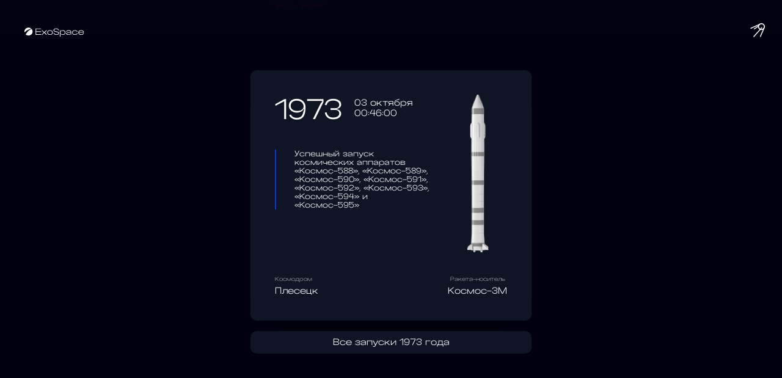

--- FILE ---
content_type: text/html; charset=UTF-8
request_url: https://exospace.ru/launch/118446360
body_size: 2580
content:
<!DOCTYPE html>
<html lang="ru">
<head>
    <meta http-equiv="Content-Type" content="text/html; charset=utf-8"/>
    <meta http-equiv="X-UA-Compatible" content="IE=9">
    <meta name="language" content="ru"/>
    <meta name="viewport" content="width=device-width, initial-scale=1, maximum-scale=1">

    <link rel="stylesheet" type="text/css" href="/css/stylePL.css?Wdkw3scw"/>

    
<title>Успешный запуск космических аппаратов «Космос-588», «Космос-589», «Космос-590», «Космос-591», «Космос-592», «Космос-593», «Космос-594» и «Космос-595» — ExoSpace</title>
<meta name="keywords" content=" ">


<link rel="apple-touch-icon" sizes="180x180" href="/images/favicon/apple-touch-icon.png">
<link rel="icon" type="image/png" sizes="32x32" href="/images/favicon/favicon-32x32.png">
<link rel="icon" type="image/png" sizes="16x16" href="/images/favicon/favicon-16x16.png">
<link rel="manifest" href="/images/favicon/site.webmanifest">

<meta name="title" content="Успешный запуск космических аппаратов «Космос-588», «Космос-589», «Космос-590», «Космос-591», «Космос-592», «Космос-593», «Космос-594» и «Космос-595» — ExoSpace">
<meta name="description" content="Дата: 03 октября 1973 Время: 00:46:00, Космодром: Плесецк, Ракета-носитель: Космос-3М">
<meta property="og:title" content="Успешный запуск космических аппаратов «Космос-588», «Космос-589», «Космос-590», «Космос-591», «Космос-592», «Космос-593», «Космос-594» и «Космос-595» — ExoSpace">
<meta property="og:type" content="website">
<meta property="og:url" content=" ">
<meta name="twitter:image" content="/images/exo_og_image.jpg">
<meta property="og:site_name" content=" ">
<meta property="og:description" content="Дата: 03 октября 1973 Время: 00:46:00, Космодром: Плесецк, Ракета-носитель: Космос-3М">

<meta name="twitter:card" content="summary_large_image">
<meta name="twitter:site" content=" ">
<meta name="twitter:creator" content=" ">
<meta name="twitter:title" content="Успешный запуск космических аппаратов «Космос-588», «Космос-589», «Космос-590», «Космос-591», «Космос-592», «Космос-593», «Космос-594» и «Космос-595» — ExoSpace">
<meta name="twitter:description" content="Дата: 03 октября 1973 Время: 00:46:00, Космодром: Плесецк, Ракета-носитель: Космос-3М">
<meta name="twitter:image" content="/images/exo_og_image.jpg">


<style>

    .wrap {
        padding: 100px 20px;
        max-width: 1200px;
        margin: 0 auto;
    }

    .popover-view{
        max-width: 440px;
        margin: auto;
        /* top: 0; */
        position: relative;
        left: 0;
        right: 0;
        /* bottom: 0; */
        padding: 10px;
        border-radius: 10px;
        transition: all .6s;
        bottom:  0px;
        opacity: 1;
        margin-top: auto;

        /* background: #000000; */
        background-size: cover;
        /* overflow: hidden; */
        box-shadow: 0 10px 50px -20px #000;
        color:#fff;
    }

    h1 {
        margin-bottom: 40px;
    }

    .launch-card-box {
        margin-bottom: 20px;
    }


    .backToYear{position: relative;
        text-decoration: none;
        color: #fff; display: block;
        text-align: center;}
    .backToYear:hover{ color: rgba(255, 255, 255, 0.6); border: none;
    }


    @media screen and (max-width: 720px) {
    .launch-title {

        margin-bottom: 40px;
    }

    }
</style>




</head>

<body>



<pre class='xdebug-var-dump' dir='ltr'>
<small>/var/www/exospace.ru/protected/views/site/launch.php:12:</small><small>string</small> <font color='#cc0000'>'1973-10-03'</font> <i>(length=10)</i>
</pre>







<body class="loading" id="app">


<div class="header">
    <div class="wrap">
        <div class="header-logo">
            <a href="/">
                <img src="/images/exologon.svg">
            </a>
        </div>


        <div class="sp-btn">
            <a href="/sputnik">
                <svg viewBox="0 0 375 362" fill="none" xmlns="http://www.w3.org/2000/svg">
                    <path d="M375 88C375 136.601 335.601 176 287 176C238.399 176 199 136.601 199 88C199 39.3989 238.399 0 287 0C335.601 0 375 39.3989 375 88ZM223.908 88C223.908 122.845 252.155 151.092 287 151.092C321.845 151.092 350.092 122.845 350.092 88C350.092 53.1552 321.845 24.9079 287 24.9079C252.155 24.9079 223.908 53.1552 223.908 88Z"
                          fill="white"/>
                    <rect x="245.332" y="15.748" width="23" height="268.348" rx="11.5"
                          transform="rotate(66.0972 245.332 15.748)" fill="white"/>
                    <rect x="206.045" y="65.9922" width="23" height="142.189" rx="11.5"
                          transform="rotate(56.8482 206.045 65.9922)" fill="white"/>
                    <rect x="293.055" y="99.1387" width="23" height="328.588" rx="11.5"
                          transform="rotate(41.3433 293.055 99.1387)" fill="white"/>
                    <rect x="345.635" y="114" width="23" height="255.237" rx="11.5"
                          transform="rotate(23.3368 345.635 114)" fill="white"/>
                </svg>
            </a>

        </div>


    </div>

</div>


<div>

    <div class="wrap active view">


        <div class="popover-view">

            <div class="popover-content" id="launch-content">
                <div class="launch-rocket-info"><img src="/images/rockets/rocket20.png"></div>
                <div class="launch-date"><h3>1973</h3>
                    <div class="launch-date-datails"><h4>03 октября</h4><h4>00:46:00</h4></div>
                </div>
                <h1 class="launch-title result-2">Успешный запуск космических аппаратов «Космос-588», «Космос-589», «Космос-590», «Космос-591», «Космос-592», «Космос-593», «Космос-594» и «Космос-595»</h1>
                <div class="launch-footer">
                    <div class="launch-place">
                        <div class="launch-label">Космодром</div>
                        Плесецк                    </div>
                    <div class="launch-rocket">
                        <div class="launch-label">Ракета-носитель</div>
                        Космос-3М                    </div>
                </div>
            </div>
        </div>

        <br>
        <div class="popover-view">

                <a class="backToYear" href="/#1973">Все запуски 1973 года</a>

        </div>



    </div>




</div>




<!-- Yandex.Metrika counter -->
<script type="text/javascript" >
    (function(m,e,t,r,i,k,a){m[i]=m[i]||function(){(m[i].a=m[i].a||[]).push(arguments)};
        m[i].l=1*new Date();
        for (var j = 0; j < document.scripts.length; j++) {if (document.scripts[j].src === r) { return; }}
        k=e.createElement(t),a=e.getElementsByTagName(t)[0],k.async=1,k.src=r,a.parentNode.insertBefore(k,a)})
    (window, document, "script", "https://mc.yandex.ru/metrika/tag.js", "ym");

    ym(91074926, "init", {
        clickmap:true,
        trackLinks:true,
        accurateTrackBounce:true,
        webvisor:true
    });
</script>
<noscript><div><img src="https://mc.yandex.ru/watch/91074926" style="position:absolute; left:-9999px;" alt="" /></div></noscript>
<!-- /Yandex.Metrika counter -->

<!-- Google tag (gtag.js) -->
<script async src="https://www.googletagmanager.com/gtag/js?id=G-135FDP4YFC"></script>
<script>
    window.dataLayer = window.dataLayer || [];
    function gtag(){dataLayer.push(arguments);}
    gtag('js', new Date());

    gtag('config', 'G-135FDP4YFC');
</script>
</body>
</html>
